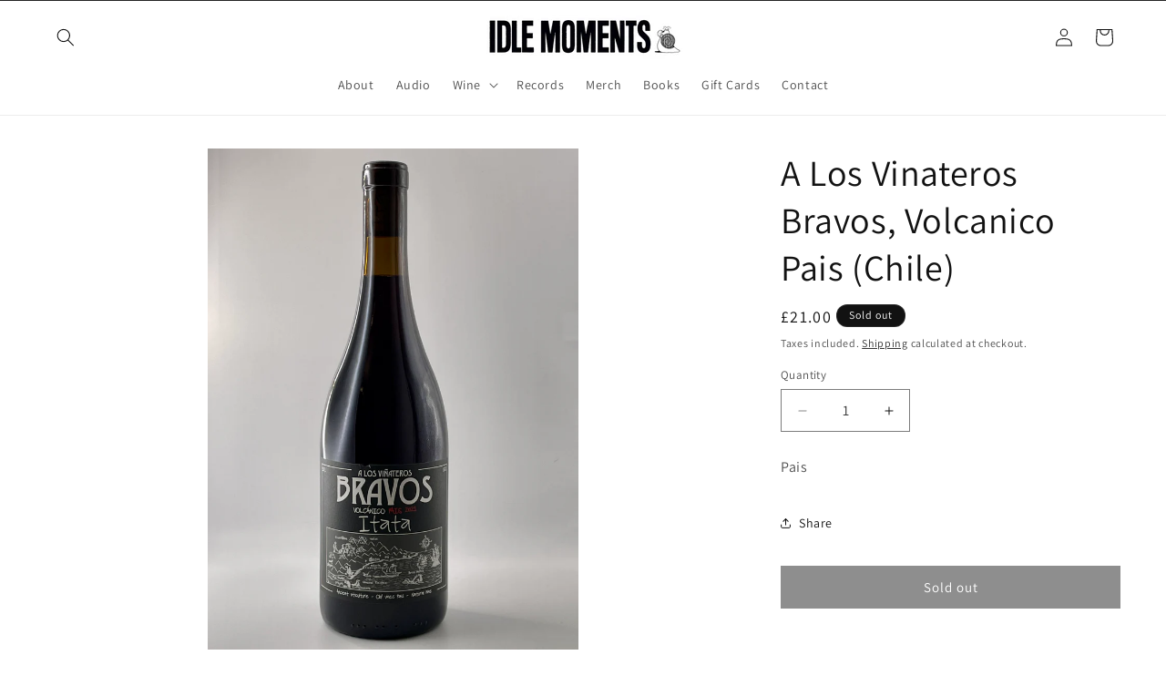

--- FILE ---
content_type: text/css
request_url: https://cdn.shopify.com/extensions/019be501-221f-7d68-9e90-299a64e26ba2/subscription-extensions-370/assets/appstle-add-to-subscription-widget.css
body_size: 3623
content:
/*
1. Prevent padding and border from affecting element width. (https://github.com/mozdevs/cssremedy/issues/4)
2. Allow adding a border to an element by just adding a border-width. (https://github.com/tailwindcss/tailwindcss/pull/116)
*/
.appstle-cp-widget-popup *,
.appstle-cp-widget-popup ::before,
.appstle-cp-widget-popup ::after {
  box-sizing: border-box;
  border-width: 0;
  border-style: solid;
  border-color: #e5e7eb;
}
.appstle-cp-widget-popup ::before,
.appstle-cp-widget-popup ::after {
  --tw-content: '';
}
.appstle-cp-widget-popup html {
  line-height: 1.5;
  -webkit-text-size-adjust: 100%;
  -moz-tab-size: 4;
  tab-size: 4;
  font-family: Inter var, ui-sans-serif, system-ui, -apple-system, BlinkMacSystemFont, "Segoe UI", Roboto, "Helvetica Neue", Arial, "Noto Sans", sans-serif, "Apple Color Emoji", "Segoe UI Emoji", "Segoe UI Symbol", "Noto Color Emoji";
  font-feature-settings: normal;
  font-variation-settings: normal;
}
.appstle-cp-widget-popup body {
  margin: 0;
  line-height: inherit;
}
.appstle-cp-widget-popup hr {
  height: 0;
  color: inherit;
  border-top-width: 1px;
}
.appstle-cp-widget-popup abbr:where([title]) {
  -webkit-text-decoration: underline dotted;
  text-decoration: underline dotted;
}
.appstle-cp-widget-popup h1,
.appstle-cp-widget-popup h2,
.appstle-cp-widget-popup h3,
.appstle-cp-widget-popup h4,
.appstle-cp-widget-popup h5,
.appstle-cp-widget-popup h6 {
  font-size: inherit;
  font-weight: inherit;
}
.appstle-cp-widget-popup a {
  color: inherit;
  text-decoration: inherit;
}
.appstle-cp-widget-popup b,
.appstle-cp-widget-popup strong {
  font-weight: bolder;
}
.appstle-cp-widget-popup code,
.appstle-cp-widget-popup kbd,
.appstle-cp-widget-popup samp,
.appstle-cp-widget-popup pre {
  font-family: ui-monospace, SFMono-Regular, Menlo, Monaco, Consolas, "Liberation Mono", "Courier New", monospace;
  font-size: 1em;
}
.appstle-cp-widget-popup small {
  font-size: 80%;
}
.appstle-cp-widget-popup sub,
.appstle-cp-widget-popup sup {
  font-size: 75%;
  line-height: 0;
  position: relative;
  vertical-align: baseline;
}
.appstle-cp-widget-popup sub {
  bottom: -0.25em;
}
.appstle-cp-widget-popup sup {
  top: -0.5em;
}
.appstle-cp-widget-popup table {
  text-indent: 0;
  border-color: inherit;
  border-collapse: collapse;
}
.appstle-cp-widget-popup button,
.appstle-cp-widget-popup input,
.appstle-cp-widget-popup optgroup,
.appstle-cp-widget-popup select,
.appstle-cp-widget-popup textarea {
  font-family: inherit;
  font-feature-settings: inherit;
  font-variation-settings: inherit;
  font-size: 100%;
  font-weight: inherit;
  line-height: inherit;
  color: inherit;
  margin: 0;
  padding: 0;
}
.appstle-cp-widget-popup button,
.appstle-cp-widget-popup select {
  text-transform: none;
}
.appstle-cp-widget-popup button,
.appstle-cp-widget-popup [type='button'],
.appstle-cp-widget-popup [type='reset'],
.appstle-cp-widget-popup [type='submit'] {
  -webkit-appearance: button;
  background-color: transparent;
  background-image: none;
}
.appstle-cp-widget-popup :-moz-focusring {
  outline: auto;
}
.appstle-cp-widget-popup :-moz-ui-invalid {
  box-shadow: none;
}
.appstle-cp-widget-popup progress {
  vertical-align: baseline;
}
.appstle-cp-widget-popup ::-webkit-inner-spin-button,
.appstle-cp-widget-popup ::-webkit-outer-spin-button {
  height: auto;
}
.appstle-cp-widget-popup [type='search'] {
  -webkit-appearance: textfield;
  outline-offset: -2px;
}
.appstle-cp-widget-popup ::-webkit-search-decoration {
  -webkit-appearance: none;
}
.appstle-cp-widget-popup ::-webkit-file-upload-button {
  -webkit-appearance: button;
  font: inherit;
}
.appstle-cp-widget-popup summary {
  display: list-item;
}
.appstle-cp-widget-popup blockquote,
.appstle-cp-widget-popup dl,
.appstle-cp-widget-popup dd,
.appstle-cp-widget-popup h1,
.appstle-cp-widget-popup h2,
.appstle-cp-widget-popup h3,
.appstle-cp-widget-popup h4,
.appstle-cp-widget-popup h5,
.appstle-cp-widget-popup h6,
.appstle-cp-widget-popup hr,
.appstle-cp-widget-popup figure,
.appstle-cp-widget-popup p,
.appstle-cp-widget-popup pre {
  margin: 0;
}
.appstle-cp-widget-popup fieldset {
  margin: 0;
  padding: 0;
}
.appstle-cp-widget-popup legend {
  padding: 0;
}
.appstle-cp-widget-popup ol,
.appstle-cp-widget-popup ul,
.appstle-cp-widget-popup menu {
  list-style: none;
  margin: 0;
  padding: 0;
}
.appstle-cp-widget-popup dialog {
  padding: 0;
}
.appstle-cp-widget-popup textarea {
  resize: vertical;
}
.appstle-cp-widget-popup input::placeholder,
.appstle-cp-widget-popup textarea::placeholder {
  opacity: 1;
  color: #9ca3af;
}
.appstle-cp-widget-popup button,
.appstle-cp-widget-popup [role="button"] {
  cursor: pointer;
}
.appstle-cp-widget-popup :disabled {
  cursor: default;
}
.appstle-cp-widget-popup img,
.appstle-cp-widget-popup svg,
.appstle-cp-widget-popup video,
.appstle-cp-widget-popup canvas,
.appstle-cp-widget-popup audio,
.appstle-cp-widget-popup iframe,
.appstle-cp-widget-popup embed,
.appstle-cp-widget-popup object {
  display: block;
  vertical-align: middle;
}
.appstle-cp-widget-popup img,
.appstle-cp-widget-popup video {
  max-width: 100%;
  height: auto;
}
.appstle-cp-widget-popup [hidden] {
  display: none;
}
.appstle-cp-widget-popup [type='text'],
.appstle-cp-widget-popup input:where(:not([type])),
.appstle-cp-widget-popup [type='email'],
.appstle-cp-widget-popup [type='url'],
.appstle-cp-widget-popup [type='password'],
.appstle-cp-widget-popup [type='number'],
.appstle-cp-widget-popup [type='date'],
.appstle-cp-widget-popup [type='datetime-local'],
.appstle-cp-widget-popup [type='month'],
.appstle-cp-widget-popup [type='search'],
.appstle-cp-widget-popup [type='tel'],
.appstle-cp-widget-popup [type='time'],
.appstle-cp-widget-popup [type='week'],
.appstle-cp-widget-popup [multiple],
.appstle-cp-widget-popup textarea,
.appstle-cp-widget-popup select {
  appearance: none;
  background-color: #fff;
  border-color: #6b7280;
  border-width: 1px;
  border-radius: 0px;
  padding-top: 0.5rem;
  padding-right: 0.75rem;
  padding-bottom: 0.5rem;
  padding-left: 0.75rem;
  font-size: 1rem;
  line-height: 1.5rem;
  --tw-shadow: 0 0 rgba(0,0,0,0);
}
.appstle-cp-widget-popup [type='text']:focus,
.appstle-cp-widget-popup input:where(:not([type])):focus,
.appstle-cp-widget-popup [type='email']:focus,
.appstle-cp-widget-popup [type='url']:focus,
.appstle-cp-widget-popup [type='password']:focus,
.appstle-cp-widget-popup [type='number']:focus,
.appstle-cp-widget-popup [type='date']:focus,
.appstle-cp-widget-popup [type='datetime-local']:focus,
.appstle-cp-widget-popup [type='month']:focus,
.appstle-cp-widget-popup [type='search']:focus,
.appstle-cp-widget-popup [type='tel']:focus,
.appstle-cp-widget-popup [type='time']:focus,
.appstle-cp-widget-popup [type='week']:focus,
.appstle-cp-widget-popup [multiple]:focus,
.appstle-cp-widget-popup textarea:focus,
.appstle-cp-widget-popup select:focus {
  outline: 2px solid transparent;
  outline-offset: 2px;
  --tw-ring-inset: var(--tw-empty, );
  --tw-ring-offset-width: 0px;
  --tw-ring-offset-color: #fff;
  --tw-ring-color: #2563eb;
  --tw-ring-offset-shadow: var(--tw-ring-inset) 0 0 0 var(--tw-ring-offset-width) var(--tw-ring-offset-color);
  --tw-ring-shadow: var(--tw-ring-inset) 0 0 0 calc(1px + var(--tw-ring-offset-width)) var(--tw-ring-color);
  box-shadow: var(--tw-ring-offset-shadow), var(--tw-ring-shadow), var(--tw-shadow);
  border-color: #2563eb;
}
.appstle-cp-widget-popup input::placeholder,
.appstle-cp-widget-popup textarea::placeholder {
  color: #6b7280;
  opacity: 1;
}
.appstle-cp-widget-popup ::-webkit-datetime-edit-fields-wrapper {
  padding: 0;
}
.appstle-cp-widget-popup ::-webkit-date-and-time-value {
  min-height: 1.5em;
  text-align: inherit;
}
.appstle-cp-widget-popup ::-webkit-datetime-edit {
  display: inline-flex;
}
.appstle-cp-widget-popup ::-webkit-datetime-edit,
.appstle-cp-widget-popup ::-webkit-datetime-edit-year-field,
.appstle-cp-widget-popup ::-webkit-datetime-edit-month-field,
.appstle-cp-widget-popup ::-webkit-datetime-edit-day-field,
.appstle-cp-widget-popup ::-webkit-datetime-edit-hour-field,
.appstle-cp-widget-popup ::-webkit-datetime-edit-minute-field,
.appstle-cp-widget-popup ::-webkit-datetime-edit-second-field,
.appstle-cp-widget-popup ::-webkit-datetime-edit-millisecond-field,
.appstle-cp-widget-popup ::-webkit-datetime-edit-meridiem-field {
  padding-top: 0;
  padding-bottom: 0;
}
.appstle-cp-widget-popup select {
  background-image: url("data:image/svg+xml,%3csvg xmlns='http://www.w3.org/2000/svg' fill='none' viewBox='0 0 20 20'%3e%3cpath stroke='%236b7280' stroke-linecap='round' stroke-linejoin='round' stroke-width='1.5' d='M6 8l4 4 4-4'/%3e%3c/svg%3e");
  background-position: right 0.5rem center;
  background-repeat: no-repeat;
  background-size: 1.5em 1.5em;
  padding-right: 2.5rem;
  print-color-adjust: exact;
}
.appstle-cp-widget-popup [multiple],
.appstle-cp-widget-popup [size]:where(select:not([size="1"])) {
  background-image: initial;
  background-position: initial;
  background-repeat: unset;
  background-size: initial;
  padding-right: 0.75rem;
  print-color-adjust: unset;
}
.appstle-cp-widget-popup [type='checkbox'],
.appstle-cp-widget-popup [type='radio'] {
  appearance: none;
  padding: 0;
  print-color-adjust: exact;
  display: inline-block;
  vertical-align: middle;
  background-origin: border-box;
  -webkit-user-select: none;
  user-select: none;
  flex-shrink: 0;
  height: 1rem;
  width: 1rem;
  color: #2563eb;
  background-color: #fff;
  border-color: #6b7280;
  border-width: 1px;
  --tw-shadow: 0 0 rgba(0,0,0,0);
}
.appstle-cp-widget-popup [type='checkbox'] {
  border-radius: 0px;
}
.appstle-cp-widget-popup [type='radio'] {
  border-radius: 100%;
}
.appstle-cp-widget-popup [type='checkbox']:focus,
.appstle-cp-widget-popup [type='radio']:focus {
  outline: 2px solid transparent;
  outline-offset: 2px;
  --tw-ring-inset: var(--tw-empty, );
  --tw-ring-offset-width: 2px;
  --tw-ring-offset-color: #fff;
  --tw-ring-color: #2563eb;
  --tw-ring-offset-shadow: var(--tw-ring-inset) 0 0 0 var(--tw-ring-offset-width) var(--tw-ring-offset-color);
  --tw-ring-shadow: var(--tw-ring-inset) 0 0 0 calc(2px + var(--tw-ring-offset-width)) var(--tw-ring-color);
  box-shadow: var(--tw-ring-offset-shadow), var(--tw-ring-shadow), var(--tw-shadow);
}
.appstle-cp-widget-popup [type='checkbox']:checked,
.appstle-cp-widget-popup [type='radio']:checked {
  border-color: transparent;
  background-color: currentColor;
  background-size: 100% 100%;
  background-position: center;
  background-repeat: no-repeat;
}
.appstle-cp-widget-popup [type='checkbox']:checked {
  background-image: url("data:image/svg+xml,%3csvg viewBox='0 0 16 16' fill='white' xmlns='http://www.w3.org/2000/svg'%3e%3cpath d='M12.207 4.793a1 1 0 010 1.414l-5 5a1 1 0 01-1.414 0l-2-2a1 1 0 011.414-1.414L6.5 9.086l4.293-4.293a1 1 0 011.414 0z'/%3e%3c/svg%3e");
}
.appstle-cp-widget-popup [type='radio']:checked {
  background-image: url("data:image/svg+xml,%3csvg viewBox='0 0 16 16' fill='white' xmlns='http://www.w3.org/2000/svg'%3e%3ccircle cx='8' cy='8' r='3'/%3e%3c/svg%3e");
}
.appstle-cp-widget-popup [type='checkbox']:checked:hover,
.appstle-cp-widget-popup [type='checkbox']:checked:focus,
.appstle-cp-widget-popup [type='radio']:checked:hover,
.appstle-cp-widget-popup [type='radio']:checked:focus {
  border-color: transparent;
  background-color: currentColor;
}
.appstle-cp-widget-popup [type='checkbox']:indeterminate {
  background-image: url("data:image/svg+xml,%3csvg xmlns='http://www.w3.org/2000/svg' fill='none' viewBox='0 0 16 16'%3e%3cpath stroke='white' stroke-linecap='round' stroke-linejoin='round' stroke-width='2' d='M4 8h8'/%3e%3c/svg%3e");
  border-color: transparent;
  background-color: currentColor;
  background-size: 100% 100%;
  background-position: center;
  background-repeat: no-repeat;
}
.appstle-cp-widget-popup [type='checkbox']:indeterminate:hover,
.appstle-cp-widget-popup [type='checkbox']:indeterminate:focus {
  border-color: transparent;
  background-color: currentColor;
}
.appstle-cp-widget-popup [type='file'] {
  background: unset;
  border-color: inherit;
  border-width: 0;
  border-radius: 0;
  padding: 0;
  font-size: unset;
  line-height: inherit;
}
.appstle-cp-widget-popup [type='file']:focus {
  outline: 1px solid ButtonText;
  outline: 1px auto -webkit-focus-ring-color;
}

*, ::before, ::after{
  --tw-border-spacing-x: 0;
  --tw-border-spacing-y: 0;
  --tw-translate-x: 0;
  --tw-translate-y: 0;
  --tw-rotate: 0;
  --tw-skew-x: 0;
  --tw-skew-y: 0;
  --tw-scale-x: 1;
  --tw-scale-y: 1;
  --tw-pan-x:  ;
  --tw-pan-y:  ;
  --tw-pinch-zoom:  ;
  --tw-scroll-snap-strictness: proximity;
  --tw-gradient-from-position:  ;
  --tw-gradient-via-position:  ;
  --tw-gradient-to-position:  ;
  --tw-ordinal:  ;
  --tw-slashed-zero:  ;
  --tw-numeric-figure:  ;
  --tw-numeric-spacing:  ;
  --tw-numeric-fraction:  ;
  --tw-ring-inset:  ;
  --tw-ring-offset-width: 0px;
  --tw-ring-offset-color: #fff;
  --tw-ring-color: rgb(59 130 246 / 0.5);
  --tw-ring-offset-shadow: 0 0 #0000;
  --tw-ring-shadow: 0 0 #0000;
  --tw-shadow: 0 0 #0000;
  --tw-shadow-colored: 0 0 #0000;
  --tw-blur:  ;
  --tw-brightness:  ;
  --tw-contrast:  ;
  --tw-grayscale:  ;
  --tw-hue-rotate:  ;
  --tw-invert:  ;
  --tw-saturate:  ;
  --tw-sepia:  ;
  --tw-drop-shadow:  ;
  --tw-backdrop-blur:  ;
  --tw-backdrop-brightness:  ;
  --tw-backdrop-contrast:  ;
  --tw-backdrop-grayscale:  ;
  --tw-backdrop-hue-rotate:  ;
  --tw-backdrop-invert:  ;
  --tw-backdrop-opacity:  ;
  --tw-backdrop-saturate:  ;
  --tw-backdrop-sepia:
}

::backdrop{
  --tw-border-spacing-x: 0;
  --tw-border-spacing-y: 0;
  --tw-translate-x: 0;
  --tw-translate-y: 0;
  --tw-rotate: 0;
  --tw-skew-x: 0;
  --tw-skew-y: 0;
  --tw-scale-x: 1;
  --tw-scale-y: 1;
  --tw-pan-x:  ;
  --tw-pan-y:  ;
  --tw-pinch-zoom:  ;
  --tw-scroll-snap-strictness: proximity;
  --tw-gradient-from-position:  ;
  --tw-gradient-via-position:  ;
  --tw-gradient-to-position:  ;
  --tw-ordinal:  ;
  --tw-slashed-zero:  ;
  --tw-numeric-figure:  ;
  --tw-numeric-spacing:  ;
  --tw-numeric-fraction:  ;
  --tw-ring-inset:  ;
  --tw-ring-offset-width: 0px;
  --tw-ring-offset-color: #fff;
  --tw-ring-color: rgb(59 130 246 / 0.5);
  --tw-ring-offset-shadow: 0 0 #0000;
  --tw-ring-shadow: 0 0 #0000;
  --tw-shadow: 0 0 #0000;
  --tw-shadow-colored: 0 0 #0000;
  --tw-blur:  ;
  --tw-brightness:  ;
  --tw-contrast:  ;
  --tw-grayscale:  ;
  --tw-hue-rotate:  ;
  --tw-invert:  ;
  --tw-saturate:  ;
  --tw-sepia:  ;
  --tw-drop-shadow:  ;
  --tw-backdrop-blur:  ;
  --tw-backdrop-brightness:  ;
  --tw-backdrop-contrast:  ;
  --tw-backdrop-grayscale:  ;
  --tw-backdrop-hue-rotate:  ;
  --tw-backdrop-invert:  ;
  --tw-backdrop-opacity:  ;
  --tw-backdrop-saturate:  ;
  --tw-backdrop-sepia:
}

.as-container{
  width: 100% !important;
}

@media (min-width: 640px){
  .as-container{
    max-width: 640px !important;
  }
}

@media (min-width: 768px){
  .as-container{
    max-width: 768px !important;
  }
}

@media (min-width: 1024px){
  .as-container{
    max-width: 1024px !important;
  }
}

@media (min-width: 1280px){
  .as-container{
    max-width: 1280px !important;
  }
}

@media (min-width: 1536px){
  .as-container{
    max-width: 1536px !important;
  }
}

.\!as-fixed{
  position: fixed !important
}

.as-fixed{
  position: fixed !important;
}

.as-relative{
  position: relative !important;
}

.as-inset-0{
  inset: 0 !important;
}

.as-z-10{
  z-index: 10 !important;
}

.as-col-span-3{
  grid-column: span 3 / span 3 !important;
}

.as-mx-auto{
  margin-left: auto !important;
  margin-right: auto !important;
}

.as-mr-2{
  margin-right: 8px !important;
}

.as-mt-1{
  margin-top: 4px !important;
}

.\!as-block{
  display: block !important
}

.as-inline{
  display: inline !important;
}

.as-flex{
  display: flex !important;
}

.as-grid{
  display: grid !important;
}

.as-h-6{
  height: 24px !important;
}

.as-min-h-full{
  min-height: 100% !important;
}

.as-w-6{
  width: 24px !important;
}

.as-w-full{
  width: 100% !important;
}

.as-w-screen{
  width: 100vw !important;
}

.as-max-w-2xl{
  max-width: 672px !important;
}

.as-transform{
  transform: translate(var(--tw-translate-x), var(--tw-translate-y)) rotate(var(--tw-rotate)) skewX(var(--tw-skew-x)) skewY(var(--tw-skew-y)) scaleX(var(--tw-scale-x)) scaleY(var(--tw-scale-y)) !important;
}

@keyframes as-spin{
  to{
    transform: rotate(360deg) !important;
  }
}

.as-animate-spin{
  animation: as-spin 1s linear infinite !important;
}

.as-flex-col{
  flex-direction: column !important;
}

.as-items-end{
  align-items: flex-end !important;
}

.as-items-center{
  align-items: center !important;
}

.as-justify-end{
  justify-content: flex-end !important;
}

.as-justify-center{
  justify-content: center !important;
}

.as-justify-between{
  justify-content: space-between !important;
}

.as-gap-5{
  gap: 20px !important;
}

.as-overflow-hidden{
  overflow: hidden !important;
}

.as-overflow-y-auto{
  overflow-y: auto !important;
}

.as-rounded-full{
  border-radius: 9999px !important;
}

.as-rounded-lg{
  border-radius: 8px !important;
}

.as-border-gray-200{
  --tw-border-opacity: 1 !important;
  border-color: rgb(229 231 235 / var(--tw-border-opacity)) !important;
}

.as-bg-gray-900{
  --tw-bg-opacity: 1 !important;
  background-color: rgb(17 24 39 / var(--tw-bg-opacity)) !important;
}

.as-bg-white{
  --tw-bg-opacity: 1 !important;
  background-color: rgb(255 255 255 / var(--tw-bg-opacity)) !important;
}

.as-bg-opacity-75{
  --tw-bg-opacity: 0.75 !important;
}

.as-fill-blue-600{
  fill: #2563eb !important;
}

.as-p-4{
  padding: 16px !important;
}

.as-px-4{
  padding-left: 16px !important;
  padding-right: 16px !important;
}

.as-px-6{
  padding-left: 24px !important;
  padding-right: 24px !important;
}

.as-py-3{
  padding-top: 12px !important;
  padding-bottom: 12px !important;
}

.as-py-4{
  padding-top: 16px !important;
  padding-bottom: 16px !important;
}

.as-py-5{
  padding-top: 20px !important;
  padding-bottom: 20px !important;
}

.as-pt-3{
  padding-top: 12px !important;
}

.as-text-left{
  text-align: left !important;
}

.as-text-center{
  text-align: center !important;
}

.as-text-sm{
  font-size: 14px !important;
  line-height: 20px !important;
}

.as-font-medium{
  font-weight: 500 !important;
}

.as-leading-6{
  line-height: 24px !important;
}

.as-leading-none{
  line-height: 1 !important;
}

.as-text-gray-200{
  --tw-text-opacity: 1 !important;
  color: rgb(229 231 235 / var(--tw-text-opacity)) !important;
}

.as-text-gray-700{
  --tw-text-opacity: 1 !important;
  color: rgb(55 65 81 / var(--tw-text-opacity)) !important;
}

.as-text-gray-900{
  --tw-text-opacity: 1 !important;
  color: rgb(17 24 39 / var(--tw-text-opacity)) !important;
}

.as-shadow{
  --tw-shadow: 0 1px 3px 0 rgb(0 0 0 / 0.1), 0 1px 2px -1px rgb(0 0 0 / 0.1) !important;
  --tw-shadow-colored: 0 1px 3px 0 var(--tw-shadow-color), 0 1px 2px -1px var(--tw-shadow-color) !important;
  box-shadow: var(--tw-ring-offset-shadow, 0 0 #0000), var(--tw-ring-shadow, 0 0 #0000), var(--tw-shadow) !important;
}

.as-backdrop-blur-md{
  --tw-backdrop-blur: blur(12px) !important;
  -webkit-backdrop-filter: var(--tw-backdrop-blur) var(--tw-backdrop-brightness) var(--tw-backdrop-contrast) var(--tw-backdrop-grayscale) var(--tw-backdrop-hue-rotate) var(--tw-backdrop-invert) var(--tw-backdrop-opacity) var(--tw-backdrop-saturate) var(--tw-backdrop-sepia) !important;
          backdrop-filter: var(--tw-backdrop-blur) var(--tw-backdrop-brightness) var(--tw-backdrop-contrast) var(--tw-backdrop-grayscale) var(--tw-backdrop-hue-rotate) var(--tw-backdrop-invert) var(--tw-backdrop-opacity) var(--tw-backdrop-saturate) var(--tw-backdrop-sepia) !important;
}

.as-transition-all{
  transition-property: all !important;
  transition-timing-function: cubic-bezier(0.4, 0, 0.2, 1) !important;
  transition-duration: 150ms !important;
}

@media (min-width: 640px){
  .sm\:as-my-8{
    margin-top: 32px !important;
    margin-bottom: 32px !important;
  }

  .sm\:as-w-full{
    width: 100% !important;
  }

  .sm\:as-max-w-\[90vw\]{
    max-width: 90vw !important;
  }

  .sm\:as-items-center{
    align-items: center !important;
  }

  .sm\:as-rounded-lg{
    border-radius: 8px !important;
  }

  .sm\:as-p-0{
    padding: 0 !important;
  }

  .sm\:as-px-6{
    padding-left: 24px !important;
    padding-right: 24px !important;
  }
}

@media (min-width: 768px){
  .md\:as-flex-row{
    flex-direction: row !important;
  }
}

@media (min-width: 1024px){
  .lg\:as-max-w-\[80vw\]{
    max-width: 80vw !important;
  }

  .lg\:as-flex-row{
    flex-direction: row !important;
  }
}
.appstle-cp-widget-popup .as-bg-gray-100.as-cp-wrapper {background: none !important;}
.appstle-cp-widget-popup .as-customer-info {display: none !important;}
.appstle-cp-widget-popup .app-main.appstle-customer-portal {padding: 0 !important;}
.appstle-cp-widget-popup svg+p {color: white !important;}

.appstle-add-to-shipment .appstle-add-to-shipment-loader, .appstle-add-to-shipment .appstle-add-to-shipment-success, .appstle-add-to-shipment .appstle-add-to-shipment-error,
.appstle-add-to-shipment.inProgress .appstle-add-to-shipment-text, .appstle-add-to-shipment.inProgress .appstle-add-to-shipment-success, .appstle-add-to-shipment.inProgress .appstle-add-to-shipment-error,
.appstle-add-to-shipment.success .appstle-add-to-shipment-text, .appstle-add-to-shipment.success .appstle-add-to-shipment-loader, .appstle-add-to-shipment.success .appstle-add-to-shipment-error ,
.appstle-add-to-shipment.error .appstle-add-to-shipment-text, .appstle-add-to-shipment.error .appstle-add-to-shipment-success, .appstle-add-to-shipment.error .appstle-add-to-shipment-loader {
display: none;
}

.appstle-add-to-shipment .appstle-add-to-shipment-text,
.appstle-add-to-shipment.inProgress .appstle-add-to-shipment-loader,
.appstle-add-to-shipment.success .appstle-add-to-shipment-success,
.appstle-add-to-shipment.error .appstle-add-to-shipment-error {
display: block;
}

  .appstle_shipment_tooltip_wrapper {
    position: relative;
    margin-bottom: 6px;
    display: inline-flex;
    align-items: center;
    padding-top: 11px;
    box-sizing: border-box;
    margin-left: 0px;
    padding-bottom: 11px;
  }
  .appstle_shipment_tooltip_wrapper .appstle_shipment_tooltip {
    -webkit-backface-visibility: hidden;
    backface-visibility: hidden;
    box-shadow: 0 2px 4px rgb(0 0 0 / 15%);
    background-color: #3a3a3a;
    border-radius: 5px;
    left: 0;
    color: #fff;
    transition: transform .2s cubic-bezier(.215,.61,.355,1);
    -ms-transform: translateY(0);
    transform: translateY(100%) scaleY(0);
    transform-origin: center top;
    opacity: 0;
    position: absolute;
    bottom: 1px;
    min-width: 215px;
  }
  .appstle_shipment_tooltip_wrapper:hover .appstle_shipment_tooltip {
    opacity: 1;
    visibility: visible;
    transform: translateY(105%) scaleY(1);
    bottom: 1px;
    z-index: 99999999;
  }
  .appstle-add-to-shipment-loader, .appstle-add-to-shipment-success, .appstle-add-to-shipment-error {
    display: none;
  }
  .appstle_shipment_tooltip .appstle_shipment_tooltip_content {
    padding: 16px;
  }
button.appstle-add-to-shipment {
    margin-top: 5px;
    width: 100%;
    padding: 15px 40px;
    border-radius: 100rem;
    background: #000;
    color: white;
    border: none;
}
button.appstle-add-to-shipment-disabled {
  width: 100%;
  padding: 15px 40px;
  border-radius: 100rem;
  background: #000;
  color: white;
  border: none;
  cursor: pointer;
  opacity: 0.8;
  cursor: not-allowed;
}
.as-hidden {
  display: none;
}


--- FILE ---
content_type: text/javascript; charset=utf-8
request_url: https://idle-moments.com/products/a-los-vinateros-bravos-volcanico-pais-chile.js
body_size: 568
content:
{"id":6707929382995,"title":"A Los Vinateros Bravos, Volcanico Pais (Chile)","handle":"a-los-vinateros-bravos-volcanico-pais-chile","description":"\u003cp\u003ePais\u003c\/p\u003e","published_at":"2022-02-10T14:14:42+00:00","created_at":"2022-02-10T14:14:44+00:00","vendor":"Les Caves de Pyrene","type":"Beverage","tags":["Pais","Red","Wine"],"price":2100,"price_min":2100,"price_max":2100,"available":false,"price_varies":false,"compare_at_price":null,"compare_at_price_min":0,"compare_at_price_max":0,"compare_at_price_varies":false,"variants":[{"id":39702023897171,"title":"Default Title","option1":"Default Title","option2":null,"option3":null,"sku":"10812","requires_shipping":true,"taxable":true,"featured_image":null,"available":false,"name":"A Los Vinateros Bravos, Volcanico Pais (Chile)","public_title":null,"options":["Default Title"],"price":2100,"weight":0,"compare_at_price":null,"inventory_management":"shopify","barcode":"","requires_selling_plan":false,"selling_plan_allocations":[]}],"images":["\/\/cdn.shopify.com\/s\/files\/1\/0275\/6958\/6259\/files\/IMG_7797.jpg?v=1689519372"],"featured_image":"\/\/cdn.shopify.com\/s\/files\/1\/0275\/6958\/6259\/files\/IMG_7797.jpg?v=1689519372","options":[{"name":"Title","position":1,"values":["Default Title"]}],"url":"\/products\/a-los-vinateros-bravos-volcanico-pais-chile","media":[{"alt":null,"id":24985586663507,"position":1,"preview_image":{"aspect_ratio":0.742,"height":3857,"width":2860,"src":"https:\/\/cdn.shopify.com\/s\/files\/1\/0275\/6958\/6259\/files\/IMG_7797.jpg?v=1689519372"},"aspect_ratio":0.742,"height":3857,"media_type":"image","src":"https:\/\/cdn.shopify.com\/s\/files\/1\/0275\/6958\/6259\/files\/IMG_7797.jpg?v=1689519372","width":2860}],"requires_selling_plan":false,"selling_plan_groups":[]}